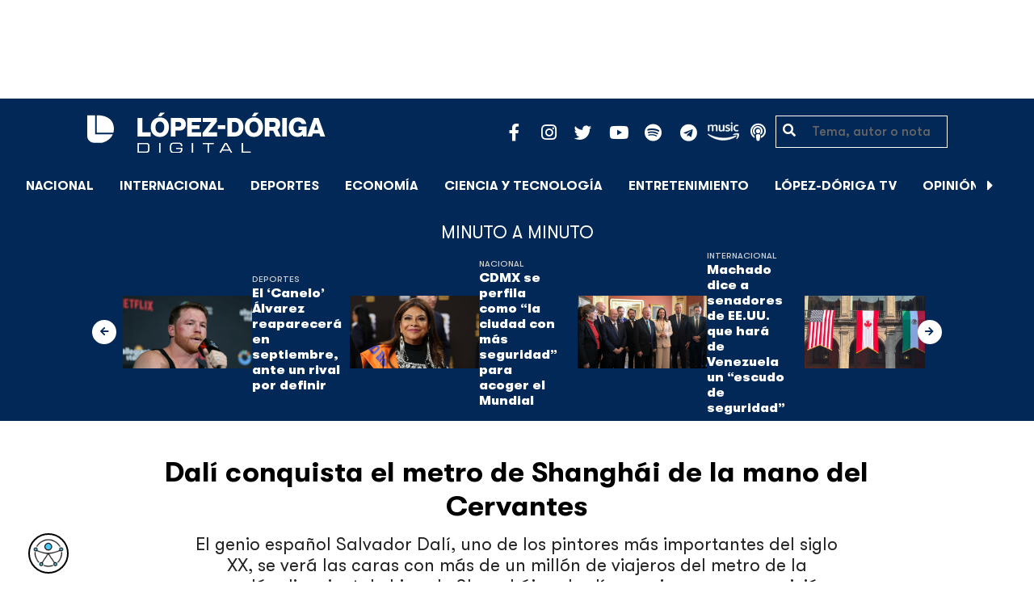

--- FILE ---
content_type: text/html; charset=utf-8
request_url: https://www.google.com/recaptcha/api2/aframe
body_size: 261
content:
<!DOCTYPE HTML><html><head><meta http-equiv="content-type" content="text/html; charset=UTF-8"></head><body><script nonce="LG2aQhxkFw79PXVOSTT-Gg">/** Anti-fraud and anti-abuse applications only. See google.com/recaptcha */ try{var clients={'sodar':'https://pagead2.googlesyndication.com/pagead/sodar?'};window.addEventListener("message",function(a){try{if(a.source===window.parent){var b=JSON.parse(a.data);var c=clients[b['id']];if(c){var d=document.createElement('img');d.src=c+b['params']+'&rc='+(localStorage.getItem("rc::a")?sessionStorage.getItem("rc::b"):"");window.document.body.appendChild(d);sessionStorage.setItem("rc::e",parseInt(sessionStorage.getItem("rc::e")||0)+1);localStorage.setItem("rc::h",'1768535584927');}}}catch(b){}});window.parent.postMessage("_grecaptcha_ready", "*");}catch(b){}</script></body></html>